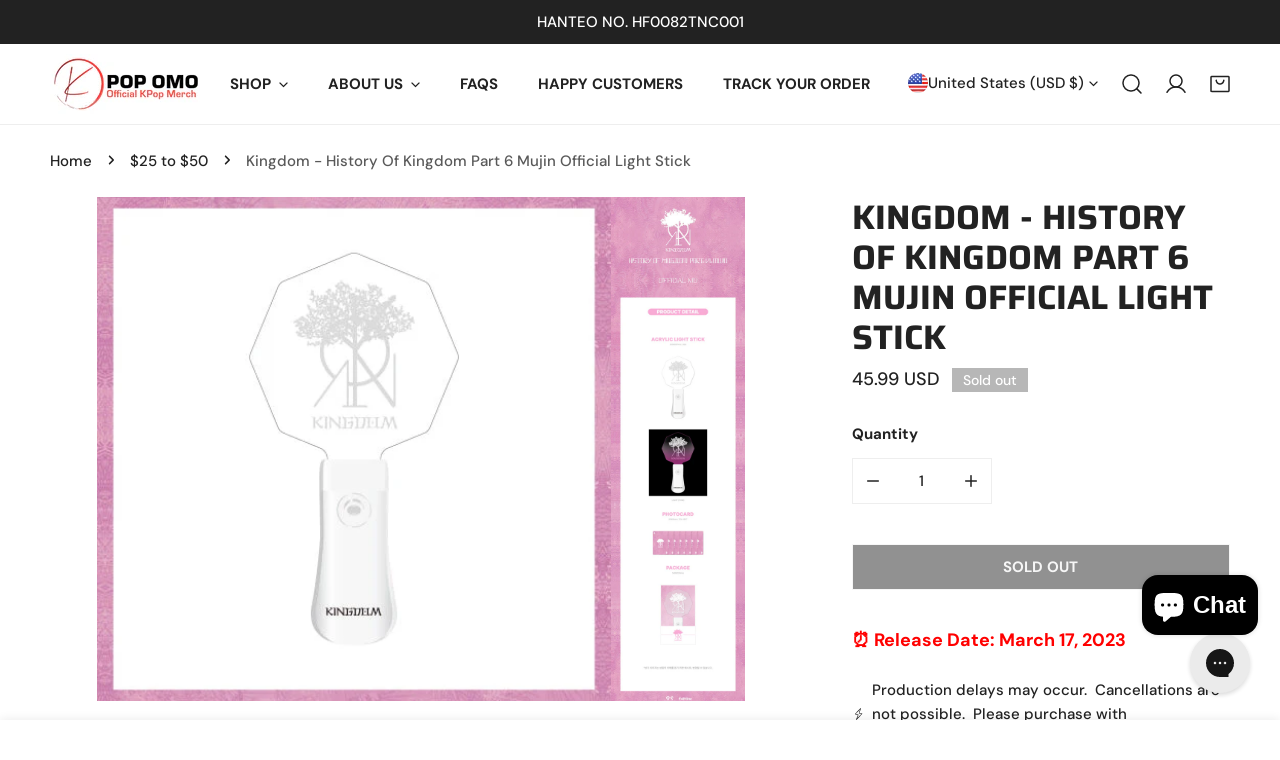

--- FILE ---
content_type: text/html; charset=utf-8
request_url: https://sapi.negate.io/script
body_size: -379
content:
ecCfsd+IdkKz3og8yz9c7JMfFDZ349hTg1VGqDnFjOqLx4Nt5b0DP+AQm8oolnNMsJoyznna4OwqQWGOz2ZPl60=

--- FILE ---
content_type: text/css
request_url: https://kpopomo.shop/cdn/shop/t/51/assets/footer.css?v=140201770683783651621720701439
body_size: 120
content:
.site-footer{--font-weight-footer-heading: calc(var(--font-body-weight, 400) + 100)}.site-footer .f-column{width:100%}@media (min-width: 1024px){.site-footer .f-column{width:calc(var(--column-width) * 1%)}.site-footer .f-column[data-column-type=empty_column]{width:calc(var(--column-width) * 1px);flex:0 0 auto;padding:0}}.site-footer li{line-height:32px}.site-footer__top{padding:5.5rem 0 1.5rem}@media (max-width: 1023.98px){.site-footer__top .f-flex{flex-wrap:wrap}}@media (max-width: 1023.98px){.site-footer__top .f-column[data-column-type=empty_column]{display:none}}@media (max-width: 639.98px){.site-footer__top{padding-top:3.2rem}}.site-footer__bottom{padding:5rem 0 4.8rem}@media (max-width: 639.98px){.site-footer__bottom{padding-bottom:3.2rem;padding-top:1rem}}.site-footer__bottom .f-linklist{row-gap:10px}.site-footer__bottom-row{display:flex;justify-content:space-between;flex-flow:row wrap;gap:2.4rem}.site-footer__bottom-row+.site-footer__bottom-row{margin-top:2.4rem}.site-footer__bottom-menu-payment{gap:2.4rem;flex-wrap:wrap}.site-footer__copyright{margin:0;line-height:32px}.site-footer__copyright span a{text-decoration:underline}.site-footer__selectors{gap:2.4rem}.site-footer__block-heading{margin-bottom:1.2rem;color:currentColor}@media (max-width: 639.98px){.site-footer__block-heading{padding:0;margin:0;line-height:5rem}}.site-footer__block .rte{margin-bottom:2.4rem}@media (max-width: 1023.98px){.site-footer__block-content{padding-bottom:2rem}}.site-footer__contact--has-divider{border-bottom:1px solid var(--color-border)}.site-footer__contact h3{margin:0;font-size:var(--font-body-size);color:currentColor}@media (min-width: 640px) and (max-width: 1023.98px){.site-footer__contact h3{display:block;width:100%;text-align:center}}.site-footer__contact-inner{padding:20px 0 10px;margin:0 -15px}.site-footer__contact-inner>*{padding:0 15px 10px}.site-footer__contact-inner div span:first-child{margin-right:6px}.site-footer .payment-icons{display:flex;align-items:center;gap:1rem}.site-footer .payment-icons li{display:inline-flex}.site-footer .payment-icons .f-icon{width:40px;height:auto}.site-footer__social-links .social-links{margin:-5px -16px;flex-wrap:wrap}.site-footer__social-links .social-links a{padding:5px 16px}@media (max-width: 639.98px){.site-footer__social-links .social-links{justify-content:center}}.site-footer__social-links svg{margin-right:0}@media (min-width: 1023.98px){.site-footer summary{pointer-events:none}}@media (max-width: 639.98px){.site-footer .language-switcher+.country-switcher .f-disclosure-list{right:0;left:auto}.site-footer__copyright-wrapper{order:2}}.site-footer__newsletter-description{margin-top:1.6rem}@media (min-width: 768px){.site-footer__newsletter-description{margin-top:1.2rem}}.site-footer__newsletter-description *{color:rgba(var(--color-foreground),.8)}.site-footer__newsletter-description a{text-decoration:underline}
/*# sourceMappingURL=/cdn/shop/t/51/assets/footer.css.map?v=140201770683783651621720701439 */


--- FILE ---
content_type: image/svg+xml
request_url: https://cdn-sf.vitals.app/cdn-assets/back_to_top/theme/7.svg?v=1
body_size: 116
content:
<svg class="vtl-st-main-widget__svg-square--outline" fill="#4a4a4a" width="30" height="30" viewBox="0 0 41.5 41.5"
     xmlns="http://www.w3.org/2000/svg">
    <path class="vtl-st-main-widget__svg-arrow"
          d="M33.49,26.59a.73.73,0,0,1-.51-.2l-8.3-7.7-8.31,7.7a.74.74,0,0,1-1.06,0,.76.76,0,0,1,0-1.06l8.82-8.17a.74.74,0,0,1,1,0L34,25.29a.74.74,0,0,1,0,1.06A.72.72,0,0,1,33.49,26.59Z"
          transform="translate(-3.93 -4.01)"/>
    <path class="vtl-st-main-widget__svg-arrow"
          d="M33.49,32.59a.73.73,0,0,1-.51-.2l-8.3-7.7-8.31,7.7a.75.75,0,0,1-1.06,0,.76.76,0,0,1,0-1.06l8.82-8.17a.74.74,0,0,1,1,0L34,31.29a.74.74,0,0,1,0,1.06A.72.72,0,0,1,33.49,32.59Z"
          transform="translate(-3.93 -4.01)"/>
    <path class="vtl-st-main-widget__svg-border"
          d="M44.68,45.51h-40a.75.75,0,0,1-.75-.75v-40A.74.74,0,0,1,4.68,4h40a.75.75,0,0,1,.75.75v40A.76.76,0,0,1,44.68,45.51ZM5.43,44h38.5V5.51H5.43Z"
          transform="translate(-3.93 -4.01)"/>
</svg>


--- FILE ---
content_type: image/svg+xml
request_url: https://static.adoric.com/abandoned-placeholder.svg
body_size: -144
content:
<svg width="102" height="102" viewBox="0 0 102 102" fill="none" xmlns="http://www.w3.org/2000/svg">
<path fill-rule="evenodd" clip-rule="evenodd" d="M0 2C0 0.89543 0.895431 0 2 0H100C101.105 0 102 0.895431 102 2V100C102 101.105 101.105 102 100 102H2C0.89543 102 0 101.105 0 100V2Z" fill="#2E3238"/>
<rect x="35" y="35" width="32" height="32" rx="4" fill="#ECEFF1"/>
<path fill-rule="evenodd" clip-rule="evenodd" d="M47.7266 58.5723L54.3353 47.2858C54.4335 47.085 54.6342 46.9585 54.8567 46.9541C55.0749 46.9519 55.28 47.0741 55.3826 47.2727L62.2706 58.5919L47.7266 58.5723Z" fill="#2E3238"/>
<path fill-rule="evenodd" clip-rule="evenodd" d="M40.6043 43.2207C41.0328 41.6226 42.6783 40.6723 44.2806 41.1042C45.8793 41.5362 46.8299 43.1811 46.3942 44.7793C45.9658 46.3774 44.3202 47.3277 42.7215 46.8958C41.1228 46.4638 40.1722 44.8189 40.6043 43.2207Z" fill="#2E3238"/>
<path fill-rule="evenodd" clip-rule="evenodd" d="M39 58.5746L44.9476 51.5251C45.0676 51.3942 45.2378 51.3201 45.4145 51.3179C45.5913 51.3179 45.7636 51.3899 45.8858 51.5186L52.0909 58.5921L39 58.5746Z" fill="#2E3238"/>
</svg>
